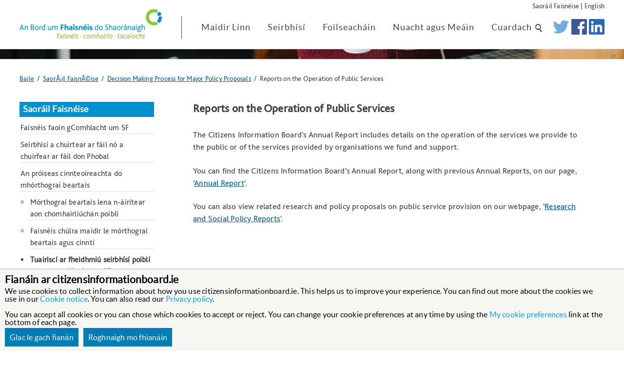

--- FILE ---
content_type: text/html; charset=utf-8
request_url: https://www.citizensinformationboard.ie/ga/freedom_of_information/decision_making_process_for_major_policy_proposals/reports_on_the_operation_of_public_services_by_the_foi_body.html
body_size: 5708
content:
<!DOCTYPE html>
<html lang="ga">
<head>

<title>
Reports on the Operation of Public Services
 - An Bord um Fhaisnéis do Shaoránaigh</title>

<meta name="author" content="Citizens Information Board">
<meta name="description" content="
Freedom of Information - where to access reports from the Citizens Information Board on the operation of public services
">

<meta charset="utf-8">
<meta name="language" content="en">
<meta name="dc.publisher" content="Citizens Information Board">
<meta name="dc.creator" content="Citizens Information Ireland">
<meta name="dc.coverage" content="Ireland">
<meta name="dc.subject" content="About the Citizens Information Board">

<meta name="viewport" content="width=device-width, initial-scale=1.0, minimum-scale=1.0">

<link rel="stylesheet" type="text/css" href="/css/reset.css">
<link rel="stylesheet" type="text/css" href="/css/main_responsive.css">
<link rel="stylesheet" type="text/css" href="/css/carousel.css">
<link rel="stylesheet" type="text/css" href="/css/gaeilge.css">
<link rel="stylesheet" type="text/css" href="/css/print.css"  media="print">
<link href="/css/cookies.css" rel="stylesheet">

<link rel="shortcut icon" href="/favicon.ico" type="image/x-icon">
<link rel="apple-touch-icon-precomposed" sizes="152x152" href="/apple-touch-icon-152x152.png">
<link rel="apple-touch-icon-precomposed" sizes="120x120" href="/apple-touch-icon-120x120.png">
<link rel="apple-touch-icon-precomposed" sizes="76x76" href="/apple-touch-icon-76x76.png">
<link rel="apple-touch-icon-precomposed" href="/apple-touch-icon-60x60.png">

<meta content="website" property="og:type">
<meta content="http://www.citizensinformationboard.ie/img/og_logo_ga.gif" property="og:image">

<script src="/js/jquery.min.js"></script>
<script type="text/javascript" src="/js/modernizr.custom.55943.js"></script>

<script type="text/javascript" src="/js/main.js"></script>
<script type="text/javascript" src="/js/search_form.js"></script>
<!--<script type="text/javascript" src="/js/warncookies.js"></script>-->
<script type="text/javascript" src="https://govie-external-resources.s3-eu-west-1.amazonaws.com/cookiesjs/cookiejs.js"></script>
<script nonce="gfQGlvxvG4tgb9YqwH2vmg==" type="text/javascript">
    __COOKIEJS_CURRENT_LANGUAGE = 'ga';

    __COOKIEJS_TRANSLATION_BANNER_TEXT = {
        'en': 'We use cookies to collect information about how you use citizensinformationboard.ie. This helps us to improve your experience. You can find out more about the cookies we use in our <a href="/ga/notices/cookies.html">Cookie notice</a>. You can also read our <a href="/ga/notices/privacy.html">Privacy policy</a>.<br /><br />You can accept all cookies or you can chose which cookies to accept or reject. You can change your cookie preferences at any time by using the <a href="/en/#">My cookie preferences</a> link at the bottom of each page.',
        'ga': 'We use cookies to collect information about how you use citizensinformationboard.ie. This helps us to improve your experience. You can find out more about the cookies we use in our <a href="/ga/notices/cookies.html">Cookie notice</a>. You can also read our <a href="/ga/notices/privacy.html">Privacy policy</a>.<br /><br />You can accept all cookies or you can chose which cookies to accept or reject. You can change your cookie preferences at any time by using the <a href="/en/#">My cookie preferences</a> link at the bottom of each page.',
    };

    /*function load_custom_search(preference_is_set) {
        if (preference_is_set === true) {
            __cookiejs_load_google_custom_search('006414847141085406041:ntchszasfve');
        };
    };*/

    function load_analytics(preference_is_set) {
        if (preference_is_set === true) {
            __cookiejs_load_google_analytics('UA-156543508-1');
        } else {
            __cookiejs_delete_cookie('_ga');
            __cookiejs_delete_cookie('_gid');
            __cookiejs_delete_cookie('_gat');
        };
    };

    function load_youtube_iframes(preference_is_set) {
        if (preference_is_set === true) {
            __cookiejs_load_iframes();
        } else {
            __cookiejs_hide_iframes(['youtube.com', 'vimeo.com']);
        };
    };

    var __COOKIEJS_TRANSLATION_BANNER_HEADING = {'en': 'Cookies on citizensinformationboard.ie', 'ga': 'Fianáin ar citizensinformationboard.ie'};
    var __COOKIEJS_TRANSLATION_BANNER_ALLOW_ALL = {'en': 'Accept all cookies', 'ga': 'Glac le gach fianán'};
    var __COOKIEJS_TRANSLATION_BANNER_SET_PREFERENCES = {'en': 'Manage my cookies', 'ga': 'Roghnaigh mo fhianáin'};
    var __COOKIEJS_TRANSLATION_MODAL_ALL = {'en': 'Allow cookies', 'ga': 'Glac le na fíanáin'};
    var __COOKIEJS_TRANSLATION_MODAL_DESCRIPTION = {'en': 'Information about cookies', 'ga': 'Eolas i dtaobh fianán'};
    var __COOKIEJS_TRANSLATION_FOOTER_HEADING = {'en': 'Manage cookie preferences', 'ga': 'Eagraigh fianán'};
    var __COOKIEJS_TRANSLATION_FOOTER_SET_PREFERENCES = {'en': 'Manage preferences', 'ga': 'Do rogha fianán'};

    var __COOKIEJS_CSS_DEFAULT_FONT = '';

    var __COOKIEJS_CSS_BACKGROUND_COLOR_A = '#F6F6F2';
    var __COOKIEJS_CSS_BACKGROUND_COLOR_B = '#5C5C8A';
    var __COOKIEJS_CSS_BACKGROUND_COLOR_C = '#F6F6F2';
    var __COOKIEJS_CSS_BUTTON_COLOR_A = '#007cb6';
    var __COOKIEJS_CSS_BUTTON_COLOR_B = '#007cb6';
    var __COOKIEJS_CSS_BUTTON_COLOR_C = '#007cb6';
    var __COOKIEJS_CSS_TEXT_COLOR_A = '#000000';
    var __COOKIEJS_CSS_TEXT_COLOR_B = '#FFFFFF';

    var analytics_translations = {
        'en': '<h2>Analytics Cookies Measure Website use</h2><p>We use Google Analytics and Matomo to measure how you use the website so we can improve it. We have configured Google Analytics to anonymise your IP address so that you are not personally identified. We gather information on: <ul><li>How you got to the site</li><li>The pages you visit on citizensinformationboard.ie, and how long you spend on each page</li><li>What you click while you are visiting the site</li></ul></p>',
        'ga': '<h2>Analytics Cookies Measure Website use</h2><p>We use Google Analytics and Matomo to measure how you use the website so we can improve it. We have configured Google Analytics to anonymise your IP address so that you are not personally identified. We gather information on: <ul><li>How you got to the site</li><li>The pages you visit on citizensinformationboard.ie, and how long you spend on each page</li><li>What you click while you are visiting the site</li></ul></p>',
    };

    var custom_search_translations = {
        'en': '<h2>Search cookies support search within citizensinformationboard.ie</h2><p>The search box on citizensinformationboard.ie is provided by Google’s Programmable Search Engine. If you refuse cookies from Google, the internal site search will not work.</p>',
        'ga': '<h2>Search cookies support search within citizensinformationboard.ie</h2><p>The search box on citizensinformationboard.ie is provided by Google’s Programmable Search Engine. If you refuse cookies from Google, the internal site search will not work.</p>',
    };

    var marketing_translations = {
        'en': '<h2>Personalisation Cookies are used for Marketing and Preferences</h2><p>Citizens Information uses embedded YouTube and Vimeo Videos. YouTube may set a cookie to show you other relevant videos.</p>',
        'ga': '<h2>Personalisation Cookies are used for Marketing and Preferences</h2><p>Citizens Information uses embedded YouTube and Vimeo Videos. YouTube may set a cookie to show you other relevant videos.</p>',
    };

    __cookiejs_add_preferences([
        new __CookieJsPreference(analytics_translations, 'analytics', load_analytics),
        //new __CookieJsPreference(custom_search_translations, 'custom_search', load_custom_search),
        //new __CookieJsPreference(marketing_translations, 'marketing', load_youtube_iframes),
    ]);
</script>
<style>.cookiejs-banner-wrapper{font-family: 'lato_regular', arial;}</style>
<!-- New cookie code above -->
<!-- Global site tag (gtag.js) - Google Analytics -->
<!--<script async src="https://www.googletagmanager.com/gtag/js?id=UA-156543508-1"></script>
<script>
  window.dataLayer = window.dataLayer || [];
  function gtag(){dataLayer.push(arguments);}
  gtag('js', new Date());

  gtag('config', 'UA-156543508-1');
</script>-->


<!--link to separate stylesheet for IE8 and below-->
<!--[if lt IE 9]>
<link rel="stylesheet" type="text/css" href="/css/ie.css">
<script type="text/javascript" src="/js/respond.min.js"></script>
<![endif]-->




</head>
<body>
<a class="invisible" href="#startcontent">Skip navigation and go to main content</a>

<!--
<div class="cookie-info">
<div class="cookie-text wrapper">

<p>Baineann an láithreán gréasáin seo úsáid as fianáin. Úsáideann sé Addsearch Search freisin. Faigh tuilleadh eolais inár <a href="/ga/notices/privacy.html">Ráiteas Príobháideachais agus Fianán</a>. <a href="javascript:hideCookieInfo();">Ceil an teachtaireacht seo</a>.</p>
</div>
</div>-->

<!--<div class="ticker">
    <ul>

        <li>An bhfuil ceisteanna agat i rith COVID19?</li>
        <li><em class="bold" ><a href="https://www.citizensinformation.ie/ga/callback.html">Cur glaoch in áirithe</a></em> le hOifigeach Faisnéise.</li>
    </ul>
</div>-->

<header role="banner">

<div class="top_nav wrapper">
<p><a href="/ga/freedom_of_information/">Saoráil Faisnéise</a> | 
<a href="/en/freedom_of_information/decision_making_process_for_major_policy_proposals/reports_on_the_operation_of_public_services_by_the_foi_body.html">English</a>
</p>
</div><!--end of top_nav-->
<div class="clear"></div>

<div class="wrapper">

<!--logo-->
<span class="logo_link"><a href="/ga/" title="Baile"><img src="/img/logo_ga.gif" alt="Citizens Information Board homepage: information, advice, advocacy" class="logo"></a></span>

<!--responsive icons-->
<div class="responsive_icons">
<a href="https://www.citizensinformationboard.ie/en/news/2021/news20210526_search.html" class="search_icon expandsearchDIS" id="search_icon" title="Open or close search box"></a>
<a href="#footer" class="menu_icon" id="menu_icon" title="Open or close navigation menu"></a>
</div><!--end of responsive_icons-->

<!--main navigation-->
<nav id="nav_menu" role="navigation">
<ul>
<li><a href="/ga/about/">Maidir Linn</a></li>
<li><a href="/ga/services/">Seirbhísí</a></li>
<li><a href="/ga/publications/">Foilseacháin</a></li>
<li><a href="/ga/news/">Nuacht agus Meáin</a></li>
<li><a href="https://www.citizensinformationboard.ie/en/news/2021/news20210526_search.html" class="expandsearchDIS" title="Open or close search box">Cuardach <img style="height:19px; vertical-align:middle;" src="/img/search.png" alt=""></a></li>
</ul>
</nav>

<!--twitter logo-->
<ul class="social">
<li class="twitter"><a href="http://www.twitter.com/citizensinfo" title="Citizens Information Board page on Twitter"><img src="/img/TwitterLogo_blue.png" alt="Citizens Information Board page on Twitter"></a></li>
<li class="fb" style="margin-top:20px; margin-left:4px;"><a href="https://www.facebook.com/citizensinformation" title="Citizens Information Board page on Facebook"><img src="/img/fb_icon.png" style="width: 32px;" alt="Citizens Information Board page on Facebook"></a></li>
<li class="linkedin" style="margin-top:20px; margin-left:4px;"><a href="https://ie.linkedin.com/company/citizens-information-board" title="Citizens Information Board page on Linkedin"><img src="/img/linkedin_icon.png" style="width: 32px;" alt="Citizens Information Board page on Linkedin"></a></li>
</ul>

</div><!--end of wrapper-->

</header><!--end of header-->



<div class="search" role="search">

<!-- Form's action must be the results page's URL -->
                        <form id="site-search" method="get" action="/en/search/" >

                        <div class="search_wrapper">
                        <label class="text-hide" for="search-box">Cuardach</label>
                        <!-- Search field's name must be addsearch -->
                        <input type="search" name="addsearch" id="search-box"  title="Cuardach citizensinformationboard.ie" id="q" placeholder="Cuardach citizensinformationboard.ie" aria-required="true" required="">

                        <input id="search-btn" alt="Cuardach citizensinformationboard.ie" type="submit" value="Cuardach">
                        </div>
                        </form>

</div>

</div><!--end of max_width-->




<div class="sliced_image" id="freedom_of_information">
</div><!--end of sliced_image-->



<div class="page_content max_width">



	<div class="breadcrumbs">
	<span class="invisible">Anseo atá tú: </span>
		
	        <a href="/ga/">Baile</a>&nbsp;&nbsp;/&nbsp;
		
	        <a href="/ga/freedom_of_information">SaorÃ¡il FaisnÃ©ise</a>&nbsp;&nbsp;/&nbsp;
		
	        <a href="/ga/freedom_of_information/decision_making_process_for_major_policy_proposals">Decision Making Process for Major Policy Proposals</a>&nbsp;&nbsp;/&nbsp;
		
		Reports on the Operation of Public Services
	</div><!--end of breadcrumbs-->
	
	
<div class="clear"></div>

	
<div class="content" role="main">
		<a id="startcontent"></a>
		

			<h1>Reports on the Operation of Public Services</h1>

			<html><body><ul class="anchorlinks"></ul>
<p>The Citizens Information Board's Annual Report includes details on the operation of the services we provide to the public or of the services provided by organisations we fund and support.</p>
<p>You can find the Citizens Information Board's Annual Report, along with previous Annual Reports, on our page, '<a href="/en/about/annual_report/">Annual Report</a>'.</p>
<p>You can also view related research and policy proposals on public service provision on our webpage, '<a href="/en/publications/social_policy/research.html">Research and Social Policy Reports</a>'.</p>
</body></html>

			
			
	<div class="totop">
<a href="#startcontent" class="backtotop">⤴ Ar ais go dtí an barr</a>
</div><!--end of totop-->

</div><!--end of content-->



<div class="page_navigation" role="navigation">

<div>
 <p>
  <a href="/ga/freedom_of_information" id="navigation_heading">
   Saoráil Faisnéise
  </a>
 </p>
 <ul class="level-1">
  <li>
   <a href="/ga/freedom_of_information/information_about_cib">
    Faisnéis faoin gComhlacht um SF
   </a>
  </li>
  <li>
   <a href="/ga/freedom_of_information/services_provided_or_to_be_provided_to_the_public">
    Seirbhísí a chuirtear ar fáil nó a chuirfear ar fáil don Phobal
   </a>
  </li>
  <li>
   <a href="/ga/freedom_of_information/decision_making_process_for_major_policy_proposals">
    An próiseas cinnteoireachta do mhórthograí beartais
   </a>
  </li>
  <ul class="level-2">
   <li>
    <a href="/ga/freedom_of_information/decision_making_process_for_major_policy_proposals/major_policy_proposals_including_any_public_consultation_exercises.html">
     Mórthograí beartais lena n-áirítear aon chomhairliúchán poiblí
    </a>
   </li>
   <li>
    <a href="/ga/freedom_of_information/decision_making_process_for_major_policy_proposals/background_information_relating_to_major_policy_proposals_and_decisions.html">
     Faisnéis chúlra maidir le mórthograí beartais agus cinntí
    </a>
   </li>
   <li class="active">
    <a href="/ga/freedom_of_information/decision_making_process_for_major_policy_proposals/reports_on_the_operation_of_public_services_by_the_foi_body.html">
     Tuairiscí ar fheidhmiú seirbhísí poiblí ag an gcomhlacht um SF
    </a>
   </li>
   <li>
    <a href="/ga/freedom_of_information/decision_making_process_for_major_policy_proposals/expenditure_reviews_policy_assessments.html">
     Athbhreithnithe caiteachais, Measúnuithe beartais
    </a>
   </li>
  </ul>
  <li>
   <a href="/ga/freedom_of_information/financial_information">
    Faisnéis Airgeadais
   </a>
  </li>
  <li>
   <a href="/ga/freedom_of_information/procurement">
    Soláthar
   </a>
  </li>
  <li>
   <a href="/ga/freedom_of_information/foi_disclosure_log_and_other_information_to_be_published_routinely">
    Loga Nochta um SF agus Faisnéis Eile le Foilsiú go Rialta
   </a>
  </li>
 </ul>
</div>


</div><!--end of page_navigation-->




</div><!--end of page_content-->



<div class="clear"></div>

<!--footer-->
<footer role="contentinfo">
<a id="footer"></a>

<div class="footer_content">
<div class="column">
<p><a href="/en/freedom_of_information/decision_making_process_for_major_policy_proposals/reports_on_the_operation_of_public_services_by_the_foi_body.html">English</a></p>
<p><a href="/ga/notices/contact.html">Déan Teagmháil Linn</a></p>
<p><a href="/ga/about/">Maidir Linn</a></p>
<p><a href="/ga/services">Seirbhísí</a></p>
<p><a href="/ga/news/">Nuacht</a></p>
<p><a href="/en/news/vacancies.html">Folúntais</a></p>
<p><a href="/ga/freedom_of_information/">Saoráil Faisnéise</a></p>
<p><a href="/ga/about/designated_public_officials/">Acht um Brústocaireacht a Rialáil</a></p>
<p><a href="/ga/notices/accessibility.html">Ráiteas um Inrochtaineacht agus Inúsáideacht</a></p>
<p><a href="/ga/notices/privacy.html">Ráiteas Príobháideachais</a></p>
<p><a href="/ga/about/customer_service/complaints.html">Gearáin</a></p>
<p><a href="/ga/notices/cookies.html">Ráiteas príobháideachais Fianán</a></p>
<p><a href="/ga/data_protection/">Cosaint Sonraí</a></p>
<p><a href="/ga/notices/access_officer.html">Oifigeach Rochtaine</a></p>
<p><a href="/ga/notices/psi.html">Athúsáid Eolais ón Earnáil Phoiblí</a></p>
<p><a href="/ga/notices/disclaimer.html">Séanadh</a></p>
</div><!--end of column-->
<div class="column second_column">
<p><strong>An Bord um Fhaisnéis do Shaoránaigh</strong><br />
Teach Ché Sheoirse<br />
43 Sráid Chnoc na Lobhar<br />
Baile Átha Cliath<br />
D02 VK65<br />
<!--<a href="mailto:eolas@ciboard.ie">eolas@ciboard.ie</a>--></p>

<br>
<img src=https://www.citizensinformationboard.ie/img/rialtas-logo.png class="img-responsive" alt="Official mark of Government of Ireland">


</div><!--end of column second_column-->
</div><!--end of footer_content-->
<div class="clear"><!--clear floats--></div>


</footer><!--end of footer-->



<!-- script to expand link to include parent div-->
<script type="text/javascript" src="/js/link_div.js"></script>

<!-- Matomo -->
<script nonce="gfQGlvxvG4tgb9YqwH2vmg==" type="text/javascript">
  var _paq = window._paq || [];
  /* tracker methods like "setCustomDimension" should be called before "trackPageView" */
  _paq.push(["setCookieDomain", "*.www.citizensinformationboard.ie"]);
  _paq.push(['trackPageView']);
  _paq.push(['enableLinkTracking']);
  (function() {
    var u="https://stats.ciboard.ie/";
    _paq.push(['setTrackerUrl', u+'matomo.php']);
    _paq.push(['setSiteId', '1']);
    _paq.push(['disableCookies']);
    var d=document, g=d.createElement('script'), s=d.getElementsByTagName('script')[0];
    g.type='text/javascript'; g.async=true; g.defer=true; g.src=u+'matomo.js'; s.parentNode.insertBefore(g,s);
  })();
</script>
<noscript><p><img src="https://stats.ciboard.ie/matomo.php?idsite=1&amp;rec=1" style="border:0;" alt="" /></p></noscript>
<!-- End Matomo Code -->


</body>
</html>


--- FILE ---
content_type: text/css
request_url: https://www.citizensinformationboard.ie/css/reset.css
body_size: 756
content:
    html, body, div, span, object, iframe,
    h1, h2, h3, h4, h5, h6, p, blockquote, pre,
    abbr, address, cite, code,
    del, dfn, em, img, ins, kbd, q, samp,
    small, strong, sub, sup, var,
    b, i,
    dl, dt, dd, ol, ul, li,
    fieldset, form, label, legend,
    table, caption, tbody, tfoot, thead, tr, th, td,
    article, aside, canvas, details, figcaption, figure, 
    footer, header, hgroup, menu, nav, section, summary,
    time, mark, audio, video {
        margin:0;
        padding:0;
        border:0;
        outline:0;
        font-size:100%;
        vertical-align:baseline;
        background:transparent;
    }

    body {
        line-height:1;
    }

    img{
        max-width: 100%;
    }

    article,aside,details,figcaption,figure,
    footer,header,hgroup,menu,nav,section { 
        display:block;
    }

    nav ul {
        list-style:none;
    }

    blockquote, q {
        quotes:none;
    }

    blockquote:before, blockquote:after,
    q:before, q:after {
        content:'';
        content:none;
    }

    a {
        margin:0;
        padding:0;
        font-size:100%;
        vertical-align:baseline;
        background:transparent;
        color: #ffffff;
    }

    /* change colours to suit your needs */
    ins {
        background-color:#ff9;
        color:#000;
        text-decoration:none;
    }

    /* change colours to suit your needs */
    mark {
        background-color:#ff9;
        color:#000; 
        font-style:italic;
        font-weight:bold;
    }

    del {
        text-decoration: line-through;
    }

    abbr[title], dfn[title] {
        border-bottom:1px dotted;
        cursor:help;
    }

    table {
        border-collapse:collapse;
        border-spacing:0;
    }

    /* change border colour to suit your needs */
    hr {
        display:block;
        height:1px;
        border:0;   
        border-top:1px solid #cccccc;
        margin:1em 0;
        padding:0;
    }

    input, select {
        vertical-align:middle;
    }

--- FILE ---
content_type: text/css
request_url: https://www.citizensinformationboard.ie/css/main_responsive.css
body_size: 6123
content:
/*

	Template Author : pixelhint.com
	Author Email    : contact@pixelhint.com

	
	*****************************************
	
	
	- Header
	- Billboard
	- Services/features
	- Testimonials
	- Info section
	- Take To Action section
    - footer
	- Responsive code
	
*/


/*  Fonts  */
@font-face {
    font-family: 'BlsW-Rg';
    src: url('/fonts/blsw-rg.eot');
    src: url('/fonts/blsw-rg.eot?#iefix') format('embedded-opentype'),
         url('/fonts/blsw-rg.woff2') format('woff2'),
         url('/fonts/blsw-rg.woff') format('woff'),
         url('/fonts/blsw-rg.ttf') format('truetype');
    font-weight: normal;
    font-style: normal;

}

@font-face {
    font-family: 'lato_regular';
    src: url('/fonts/lato-regular.eot');
    src: url('/fonts/lato-regular.eot?#iefix') format('embedded-opentype'),
         url('/fonts/lato-regular.woff') format('woff'),
         url('/fonts/lato-regular.ttf') format('truetype');
         /*url('/fonts/lato-regular.svg#LatoRegular') format('svg');*/
    font-weight: normal;
    font-style: normal;

}


@font-face {
    font-family: 'lato_bold';
    src: url('/fonts/lato-bold.eot');
    src: url('/fonts/lato-bold.eot?#iefix') format('embedded-opentype'),
         url('/fonts/lato-bold.woff') format('woff'),
         url('/fonts/lato-bold.ttf') format('truetype');
         /*url('/fonts/lato-bold.svg#LatoBold') format('svg');*/
    font-weight: normal;
    font-style: normal;

}

body
{
font-family: 'BlsW-Rg', 'lato_regular', arial;
color:#404040;
letter-spacing:0.2px; /*0.1px for lato*/
}

.bold{
    font-weight: bold;
    font-style: normal;
}


/* this will hide the text until the font-deck fonts can load */
.wf-loading body {
    visibility: hidden;
}


/*invisble class for skip link and some homepage content*/
.invisible
{
  position: absolute;
  clip: rect(1px 1px 1px 1px); /* IE6, IE7 */
  clip: rect(1px, 1px, 1px, 1px);
  padding: 0;
  border: 0;
  height: 1px; 
  width: 1px; 
  overflow: hidden;
}



.sliced_image
{
border-top: 1px #dedede solid;
background-image: url('/img/carousel/373728_slice.jpg');
background-size:cover;
height:20px;
}

/*highlight active navigation at top*/
.active_nav
{
font-weight:bold;
/*border-bottom: 3px solid #FFBF47;
padding-bottom:2px;*/
}

.intro_link
{
margin-top:20px;
}

#homestatic_image {
	height: 300px;
	width:100%; 
	/*background-color: #ccc;*/
	overflow: hidden;
	background-color: #ccc;
}
#homestatic_image p {
	float: left;
    line-height: 150%;
    margin: 20px;
    width: 33%;
    font-size: 150%;
    padding: 10px;
}
#homestatic_image a {
    background-color: #404040;
	font-size: 75%;
    text-decoration: none;
	padding: 5px;
}
#homestatic_image img {
	
	/*background-image: url('/img/carousel/167108.jpg');
	background-size:cover;*/
	border-top: 1px #dedede solid;
	max-width:800px; 
	margin-left: auto;
	margin-right: auto;
	float: right;
	width: 60%;
	height: auto;
}

#about
{
background-image: url('/img/carousel/516021_slice.jpg');
}

#publications
{
background-image: url('/img/carousel/167108_slice.jpg');
}

#services
{
background-image: url('/img/carousel/544661_slice.jpg');
}


.page_content
{
border-top: 1px #dedede solid;
padding: 30px 40px 100px 40px;
background-color:#fff;
height:none;
}




.breadcrumbs
{
margin-bottom:40px;
font-size:90%;
line-height:120%;
}

.breadcrumbs a
{
outline: 3px solid transparent;
text-decoration:underline;
color:#005b9e;
}


.breadcrumbs a:hover, .breadcrumbs a:focus
{
outline: 3px solid #FFBF47;
}

.content
{
font-size:105%;
width:67%;
float:right;
margin-right:40px;
line-height:1.5em;
margin-bottom:40px;
}

.content h1
{
font-size:136%;
margin-bottom:30px;
}
.content h2 {
color: #6e6e6e;
font-size: 120%;
}

.content h2, .content h3
{
margin: 0 0 0.5em;
/*margin: 2em 0 0.5em;*/
}

.content p
{
margin-bottom:1.4em;
}

.content a
{
color:#005b9e;
text-decoration:underline;
outline: 3px solid transparent;
}

.content a:hover, .content a:focus
{
outline: 3px solid #FFBF47;
}
/*.content a:hover img, .content a:focus img
{
outline: none;
}*/

.content ul, .content ol
{
margin-left:15px;
margin-bottom:1em;
}
ul.newslist {
	padding-right: 0px; 
	padding-left: 0px; 
	padding-bottom: 3em; 
	margin: 0px; 
	padding-top: 0px; 
	list-style-type: none;
	color: #666;
}
ul.newslist li {
	padding-bottom: 10px; 
}

ul.docslist {
	padding-right: 0px; 
	padding-left: 0px; 
	float: left; 
	padding-bottom: 40px; 
	margin: 0px; 
	width: 98%; 
	padding-top: 0px; 
	list-style-type: none;
}
ul.docslist li {
	clear: both; 
	
	display: block; 
	margin: 0px; 
	background: none transparent scroll repeat 0% 0%; 
	padding-left: 0px; 
	padding-bottom: 0px; 
	padding-right: 0px; 
	padding-top: 0.5em;
}
ul.docslist li img.cover {
	border-right: #065b96 1px solid; 
	border-top: #065b96 1px solid; 
	float: left; 
	margin: 0.5em 1em 0px 0px; 
	border-left: #065b96 1px solid; 
	width: 30%; 
	border-bottom: #065b96 1px solid; 
/*	height: 146px*/
}
a img.cover:hover, a img.cover:focus
{
outline: 3px solid #FFBF47;
}

table {
    background-color: #BABABA;
    border: 0 none;
	border-spacing: 2px;
	margin: 0 0 15px;
	border-collapse: separate;
}
tr:nth-child(2n) td {
    background-color: #FFFFFF;
}
th {
    background-color: #d8e0e5;
    border-style: none;
  /*  font-size: 100%;*/
    font-weight: bold;
    padding: 5px 15px;
    text-align: left;
}
td {
    background-color: #F0F4F7;
    border-style: none;
  /*  font-size: 90%;*/
    font-weight: normal;
    padding: 5px 15px;
    text-align: left;
}

/* Overide Google search results CSS */
#cse-search-form
{	
	/*height: 100%;
    float: left;*/
    margin:0 !important;
    padding:0 !important;
}
.gsc-control-cse, .gsc-control-cse .gsc-table-result {
	background-color: #fff !important;
}
.gsc-resultsHeader, td.gsc-clear-button {
	display: none !important;
}
table.gsc-above-wrapper-area-container, td.gsc-table-cell-snippet-close, table.gsc-search-box, td.gsc-result-info-container, td.gcsc-branding-text, td.gsc-input {
	background-color: #fff !important;
}
table.gsc-search-box {
	width: 80% !important;
	margin-left: auto !important;
	margin-right: auto !important;
}
.gsc-control-cse .gs-spelling, .gsc-control-cse .gs-result .gs-title, .gsc-control-cse .gs-result .gs-title *, .gsc-selected-option-container {
    font-size: 120% !important;
	font-family: 'BlsW-Rg',"lato_regular",arial;
	height: 2em;
}
.gsc-result-info {
    font-size: 80% !important;
}	
#cse-search-form #q
{
	border:1px solid #3d3d3d !important;
    margin: 0px -1px 0px 0 !important;
    padding:4px !important;
	/*float:left;*/
	height: 15px !important;
}
input.gsc-search-button {
   background-color: #404040 !important;
    border: medium none !important;
    color: #fff !important;
    cursor: pointer !important;
    float: left !important;
    height: 100% !important;
	margin-left: 6px !important;
}
td.gsc-search-button {
/*	padding: 5px !important;*/
	background-color: #fff  !important;
}

.cse .gsc-search-button-v2, .gsc-search-button-v2 {
	padding: 9px 27px !important;
	margin-top: 10px;
}

.search_results td
{
	font-family: 'BlsW-Rg',"lato_regular",arial;
    font-size: 145% !important;
}
.gs-fileFormat, span.gs-fileFormatType {
    font-size: 100% !important;
}

/* enable search results to adapt to width */
.gs-webResult {
    width: auto !important;
}
td.gsc-input {
	padding: 0px  !important;
	height: 3em  !important;
}
.cse input.gsc-search-button, input.gsc-search-button {
font-size: 100% !important;
font-weight: normal !important;
}

input.gsc-input {
background-color: #F0F4F7 !important;
/*    border: 1px solid #404040 !important;*/
    border-radius: 0 !important;
    color: #000 !important;
    float: left !important;
    height: 100% !important;
    line-height: normal !important;
 /*   padding-left: 10px !important;*/
/*	width: 90%;*/
}

td.gcsc-branding-img-noclear {
	background-color: #fff !important;
}

.backtotop
{
float:right;
}


/*add extra css if javascript is present for floating version*/
a.backtotop-js {
	display: none;
	width: 60px;
	height: 60px;
	text-indent: -9999px;
	position: fixed;
	z-index: 999;
	right: 20px;
	bottom: 20px;
	background: url("/img/chevron_up_wbox.png") no-repeat center;
}

.totop a.backtotop-js:hover, .totop a.backtotop-js:focus 
{
outline: 3px solid transparent;
}

.totop a.backtotop-js:hover 
{
background: url("/img/chevron_up_hover_wbox.png") no-repeat center;
}


.page_navigation
{
width:23%;
float:left;
margin-right:20px;
margin-bottom:20px;
}


.page_navigation .active
{
font-weight:bold;
list-style-type:none;
}

.page_navigation p
{
font-size:110%;
margin-bottom:10px;
}

/*headline text in carousel*/
.blue_text
{
font-family:'lato_regular', 'Open Sans', Arial;
color:#fff;
background-color:#0091CE;
padding:5px;
}

.yellow_text
{
font-family:'lato_regular', 'Open Sans', Arial;
color:#404040;
background-color:#0091CE;
padding:5px;
}

/*the li tags*/
.page_navigation li
{
margin-bottom:10px;
border-bottom:1px solid #dedede;
padding-left:2px;
}


/*sub-navigation styles*/
.page_navigation .level-2 li
{
border-bottom:1px solid #dedede;
list-style-type:circle;
}

.page_navigation .level-2 .active
{
list-style-type:disc;
}


.page_navigation a
{
display:block;
outline: 3px solid transparent;
text-decoration:none;
color:#404040;
}


.page_navigation a:hover, .page_navigation a:focus
{
outline: 3px solid #FFBF47;
}

#navigation_heading
{
font-family:'lato_regular', 'Open Sans', Arial;
color:#fff;
background-color:#0091CE;
padding:5px;
font-weight:bold;
border: 2px solid #0091CE;
}



.page_navigation ul 
{
list-style:none;
line-height:1.5em;
}

.level-2
{
margin-left:20px;
}


.cookie-info
{
background: #f7f7f7;
width:100%;
padding:20px 0px 20px 0px;
border-bottom: 1px solid #404040;
line-height:20px;
}

.cookie-text a
{
color:#404040;
outline: 3px solid transparent;
}

.cookie-text a:hover, .cookie-text a:focus 
{
text-decoration:none;
	outline: 3px solid #FFBF47;
}

.clear {
clear:both;
}

.max_width {
max-width:1200px;
margin-left:auto;
margin-right:auto;
}

.search_hide {
display:none;
}

.search {
height:50px;
margin-top:30px;
margin-bottom: 20px;
width:100%;
}

#site-search{
height: 40px;
width:80%;
margin-left:auto;
margin-right:auto;
}

#search-box {
background-color: #e7e7e7;
border: 1px solid #404040;
border-radius: 0;
color: #000;
height: 3em;
padding-left: 10px;
line-height:normal;
width:80%;
float:left;
}



#search-btn {
background-color:#404040;
color: #fff;
border: none;
cursor: pointer;
/*padding-top:9px;
padding-bottom:10px;*/
float:left;
color: #fff;
height: 3em;
}



.introduction
{
max-width:1200px;
margin-left:auto;
margin-right:auto;
margin-top:40px;
margin-bottom:40px;
}

.intro
{

font-size:120%;
max-width:80%;
line-height:25px;
margin-left:auto;
margin-right:auto;
}

.intro a
{
color:#404040;
	outline: 3px solid transparent;
}

.intro a:hover, .intro a:focus
{
	outline: 3px solid #FFBF47;
	
}


/*implementing class for browsers that don't support backgoundsize*/
.customer_comments
{
margin-top:40px;
margin-bottom:30px;
font-size:120%;
max-width:80%;
line-height:25px;
margin-left:auto;
margin-right:auto;
}

.customer_comments a
{
color:#404040;
	outline: 3px solid transparent;
}

.customer_comments a:hover, .ie_customer_comments a:focus
{
	outline: 3px solid #FFBF47;
}



.text-hide {

    color: transparent;
display:none;
    left: -9999em;
}


/*  General CSS*/
.wrapper{
	max-width: 1200px;
	height: auto;
	margin: 0 auto;
    position: relative;
}

::selection {color:#ffffff;background:#353434;}
::-moz-selection {color:#ffffff;background:#353434;}

.feature a,
.cta a.cta_btn,
.testimonials #t_navigation a,
header ul.social li a,
header nav ul li a, header .logo a {
	transition:all .2s linear;
	-webkit-transition:all .2s linear;
	-moz-transition:all .2s linear;
	-o-transition:all .2s linear;
}


/*top_nav*/

.top_nav
{
margin-top:5px;
font-size:90%;
}

.top_nav p
{
float:right;
}

.top_nav a
{
text-decoration:none;
color: #404040;
outline: 3px solid transparent;
}

.top_nav a:hover, .top_nav a:focus
{
outline: 3px solid #FFBF47;
}

.responsive_icons
{
float:right;
}



/*  header  */
header{
    width: 100%;
    height: 95px;
    background: #fff /*#007AB2;*/ /*CIB blue*/ /*#96c11f; /*CIB green*/ /*#353434; dark grey*/
}

header .logo {
    float: left;
	/*to push into div above*/
    margin-top: -10px;

}


.logo_link a
{
outline:none;
}

.logo_link a:focus, .logo_link a:hover
{
outline:none;
}


.logo_link a img {
	outline: 3px solid transparent; /*for links on hover*/
		height:75px;
}

.logo_link a:hover img, .logo_link a:focus img {
	outline: 3px solid #FFBF47;*/ /*for links on hover*/
}




header .menu_icon{
    display: block;
    width: 35px;
    height: 35px;
    background: url('/img/menu_icon_cib2.png') no-repeat;
    float: left;
    margin-top: 25px; /*formerly 35px*/
    display: none;
	outline: 3px solid transparent;
}

header .search_icon{
    display: block;
    width: 35px;
    height: 35px;
    background: url('/img/search.png') no-repeat;
    float: left;
    margin-top: 27px; /*formerly 37px*/
    display: none;
	padding-right:15px;
	outline: 3px solid transparent;
}


/*menu and search icons highlight*/
header a:hover, header a:focus
{
	outline: 3px solid #FFBF47;
}


header nav{
    overflow: hidden;
    display: inline-block;
    margin: 15px 0 0 40px; /*formerly 30px 0 0 40px;*/
    padding: 13px 3px 13px 40px;
    border-left: 1px #404040 solid; 
    z-index: 9999;
}

header nav ul{
    list-style: none;
}

header nav ul li{
    float: left;
    margin-left: 35px;
    font-size: 18px;
    font-family: 'lato_regular', arial;
    letter-spacing: 1px;

}

header nav ul li:first-child{
    margin-left: 0;
}

header nav ul li a {
    text-decoration: none;
    color: #404040;
outline: 3px solid transparent;
}

header nav ul li a:hover, header nav ul li a:focus {
	/*color: #65bf95; turns a light green*/
	outline: 3px solid #FFBF47; /*for links on hover*/
	
}


header ul.social {
    float: right;
    list-style: none;

}

header ul.social li {
    float: left;
    /*margin-left: 15px;*/
}

header ul.social li a {
   color:#404040;
   display:block;

}

header ul.social li.lang a {
margin-top:43px;
   text-decoration: none;
}

header ul.social li.twitter a{
    display: block;
/*    width: 35px;
    height: 35px;*/
margin-top:20px; /*formerly 32px*/
   background-color:#fff;
	background: url('/img/TwitterLogo_blue.png') no-repeat;
	outline: 3px solid transparent; /*for links on hover*/
}


header ul.social li a:hover, header ul.social li a:focus {
	outline: 3px solid #FFBF47; /*for links on hover*/
}



/*  Services/features  */
.features{
    width: 100%;
    padding-top: 100px;
    background: #f7f7f7;
    overflow: hidden;
}

.features .feature{
    display: block;
    width: 28.83333333333333%;
    height: auto;
    float: left;
    margin-right: 6.666666666666667%;
    margin-bottom: 100px;
}

.features .feature:nth-child(3n+0)
{
    margin-right: 0;
}

.feature .ficon{
    display: block;
    width: 18.78612716763006%;
    float: left;
    margin-right: 11.5606936416185%;
}

.feature .details_exp{
    display: block;
    width: 69.36416184971098%;
    float: left;
}

.feature h3{
    margin-bottom: 20px;
    color: #404040;
    font-family: "lato_bold", arial;
    font-size: 24px;
    font-weight: bold;
    letter-spacing: 1px;

}

.feature p{
    margin-bottom: 20px;
    color: #404040;
    font-family: "lato_regular", arial;
    font-size: 18px;
    line-height: 22px;

}

.feature a{
    color: #404040;
    font-family: "lato_regular", arial;
    font-size: 18px;
    /*text-decoration: none;*/
    letter-spacing: .5px;
	outline: 3px solid transparent; /*for links on hover*/
	line-height:130%;
}

.feature a:hover, .feature a:focus {
    color: #353434;
	outline: 3px solid #FFBF47; /*for links on hover*/
}

.highlight {
	outline: 3px solid #FFBF47; /*for links on hover*/
}

.feature a span{
    font-family: arial;
    margin-left: 10px;
}

a#phone_link, a#phone_link:hover, a#phone_link:focus, a#phone_link:active, a#phone_link:visited {
    color: #404040;
    text-decoration: none;
}


/*News*/

.news
{
line-height:30px;
color:#404040;
font-size:120%;
}


.news_items
{
margin-left:5%;
margin-right:5%;
margin-top:80px;
margin-bottom:100px;
}


.news_items dd {
margin-bottom:20px;
}

/*.news span 
{
font-size:140%;
border-bottom:3px solid #0091CE;
padding-bottom:5px;
}*/


.news span 
{
font-size:140%;
border-bottom:3px solid #0091CE;
padding-bottom:5px;
}

.news h2
{
margin-bottom:20px;
line-height:40px;
}

.news a {
	display:block;
    text-decoration: none;
	outline: 3px solid transparent; /*for links on hover*/
	color:#404040;
}

.news a:hover, .news a:focus {
    color: #353434;
	outline: 3px solid #FFBF47; /*for links on hover*/
}


.twitter_news {
float:right;
}

.twitter_news a{
outline: 3px solid transparent;
}

.twitter_news a:hover, .twitter_news a:focus {
outline: 3px solid #FFBF47;
}


.sep_line{
    display: block;
    width: 13.5px;
    height: 100px;
}

.sep_line:after{
    content: "";
    display: block;
    width: 1px;
    height: 100%;
    background: #dedede;
    margin: 0 auto;
}

.sep_top{
    border-bottom: 1px #dedede solid;
    margin: 0 auto 40px auto;
}

.sep_bottom{
    border-top: 1px #dedede solid;
    margin: 40px auto 0 auto;
}




/*  Info Section  */
.info{
    width: 100%;
    overflow: hidden;
    background: #6b6b6b; /*template: #404040;*/
}

.info_pic{
    display: block;
    width: 50%;
    height: 405px;
    float: left;
    background: url('/img/carousel/525409727.jpg') no-repeat;

    background-size: cover;
    -webkit-background-size: cover;
    -moz-background-size: cover;
    -o-background-size: cover;
}

.info_details{
    display: block;
    width: 50%;
    height: 245px;
    float: left;
    padding: 80px 0;
}

.info_details h2{
    color: #fff;
    font-family: "lato_bold", arial;
    font-size: 30px;
    font-weight: bold;
    font-weight: bold;

    max-width: 560px;
    margin: 0 0 3.333333333333333% 40px;
    letter-spacing: 1px;
    line-height: 40px;
}

.info_details h3{
    color: #fff;
    font-family: "lato_bold", arial;
    font-size: 30px;
    font-weight: bold;
    font-weight: bold;

    max-width: 560px;
    margin: 0 0 3.333333333333333% 40px;
    letter-spacing: 1px;
    line-height: 40px;
}

.info_details p{
    color: #ededed;
    font-family: "lato_regular", arial;
    font-size: 16px;
    max-width: 560px;
    margin: 0 0 3.333333333333333% 40px;
    letter-spacing: 1px;
    line-height: 30px;
}

.info_details a{
    color: #fff;
    font-family: "lato_regular", arial;
    font-size: 16px;
    margin: 0 0 0 40px;
   /* text-decoration: none;*/
	outline: 3px solid transparent; /*for links on hover*/	
}

.info_details a:hover, .info_details a:focus {
	outline: 3px solid #FFBF47; /*for links on hover*/
}

.info_details a span{
    margin-left: 10px;
}

.info_text {
max-width:80%;
margin-left:auto;
margin-right:auto;
}


/*  Call To Action Section  */
.cta{
    display: block;
    text-align: center;
    padding-top: 100px;
}

.cta h2{
    color: #6b6b6b;
    font-family: "lato_bold", arial;
    font-size: 34px;
    font-weight: bold;

    letter-spacing: 1px;
}

.cta h3{
    color: #6b6b6b;
    font-family: "lato_bold", arial;
    font-size: 34px;
    font-weight: bold;

    letter-spacing: 1px;
}

.cta p{
    color: #7f7c7c;
    font-family: "lato_regular", arial;
    font-size: 17px;
    margin-top: 20px;
    letter-spacing: .5px;
}

.cta a.cta_btn{
    display: inline-block;
    padding: 20px 60px;
    background-color: #6b6b6b /*#65bf95*/;
    color: #fff;
    font-family: "lato_regular", arial;
    font-size: 20px;
    text-decoration: none;
    margin-top: 60px;

    letter-spacing: 1px;


    -moz-border-radius: 1px;
    -webkit-border-radius: 1px;
    border-radius: 1px;
	outline: 3px solid transparent; /*for links on hover*/
}

.cta a.cta_btn:hover, .cta a.cta_btn:focus {
    background: #0091ce /*#56b086*/;
	outline: 3px solid #FFBF47; /*for links on hover*/
}

.cta .cta_sep{
    display: block;
    width: 1px;
    height: 100px;
    background: #dedede;
    margin: 0 auto;
}




/*  Footer  */
footer {
color:#404040;
    padding: 100px 0;
    border-top: 1px #dedede solid;
    background-color: #f7f7f7;

}

.footer_content .column
{
width:50%;
float:left;
/*padding-bottom:100px;*/
background:#f7f7f7;
}

.footer_content
{
margin-left:10%;
font-size:120%;
line-height:1.8em;
background:#f7f7f7;
}

.footer_content a
{
color:#404040;
text-decoration:none;
	outline: 3px solid transparent;
}

.footer_content a:hover, .footer_content a:focus
{
	outline: 3px solid #FFBF47;
}




/*	Images	*/
.docicon {
   /*   display: inline;*/
    height: 28px;
    margin: 2px 0 5px 2px;
    vertical-align: middle;
    width: 28px;
}
IMG A:hover {
	TEXT-DECORATION: none
}


/*Ticker - Covid19 */

.ticker{
    background: #fe0;
    margin: 0;
    border: 0;
    outline: 0;
    padding: 15px 10px 15px 10px;
    text-align:center;
    line-height: 1.250em;
    vertical-align: baseline;
}

.ticker ul{
    list-style: none;
    display:inline-block;
    /*IE*/
    zoom:1;
    *display: inline;
}

.ticker ul li{    
    float: left;
    padding-left: 4px;
}

.ticker a{
    color:#404040;
}

.ticker a:hover, .cookie-text a:focus {
    text-decoration: none;
    outline: 3px solid #FFBF47;
}


/*  MEDIA QUERIES  */

@media (max-width:1200px){
    .wrapper{
        padding: 0 40px;
    }

}


@media (max-width:1000px){
    .billboard .caption{
        text-align: center;
        margin-left: 0;
    }
    .cta{
        width: 80%;
        margin: 0 auto;
    }
}


@media (max-width:1000px) {


/*if browser does not support backgroundsize*/
.no-backgroundsize .info_pic{
    display: none;
    }

.no-backgroundsize .info_details{
    display: block;
    width: 100%;
    height: auto;
    float: left;
    padding: 80px 0;
}




.twitter
{
display:none;
}

/*ul.social{
display:none;
}*/

}


@media (max-width:980px) {
    .info_pic,
    .info_details{
        width: 100%;
    }

    .info_details{
        height: auto;
        padding: 40px 0;
    }

    .info_details h3,
    .info_details p,
    .info_details a{
        max-width: 80%;
        display: block;
        text-align: center;
        margin: 40px auto;
    }

/*move navigation from left to bottom of page*/	
.content
{
float:none;
width:100%;
padding-bottom:40px;
border-bottom: 1px #dedede solid;
}

.page_navigation
{
/*float:none;*/
width:100%;
}	

}

@media (max-width:940px){
    
    header .logo{
        float: none;

    }

    header .menu_icon, header .search_icon {
        display: block;
    }

    ul.social{
        display: none;
    }

    header nav{
        display: block;
        background: #fff; /*#007AB2; /*CIB blue*/ /*#353434; dark grey*/
        margin: 9px 0 0 0;
        padding: 0;
        border-left: 0;
        border: 1px #2c2c2c solid;
        overflow: hidden;
        text-align: center;
        position: relative;
        z-index: 9999;
        display: none;
    }
    header nav{
        border-bottom-left-radius: 2px; 
        -webkit-border-bottom-left-radius: 2px; 
        -moz-border-bottom-left-radius: 2px; 
        -o-border-bottom-left-radius: 2px; 
        border-bottom-right-radius: 2px; 
        -webkit-border-bottom-right-radius: 2px; 
        -moz-border-bottom-right-radius: 2px; 
        -o-border-bottom-right-radius: 2px; 
    }
    header nav.show_menu{
        display: block;
    }
    header nav ul li{
        margin: 0;
        width: 100%;
        border-bottom: 1px #2c2c2c solid;
    }
    header nav ul li:last-child{
        border-bottom: 0;
    }
    header nav ul li a{
        display: block;
        width: 100%;
        padding: 20px 0;
		margin: 3px;
    }
    header nav ul li a:active, header nav ul li a:focus, header nav ul li a:hover {
        display: block;
        width: 100%;
        padding: 20px 0;
        /*background: #404040; /*2c2c2c;*/
	}
#homestatic_image {
   height: 260px;
}	
#homestatic_image p {
    line-height: 140%;
    font-size: 140%;
	width: 40%;
}
#homestatic_image img {
	width: 50%;
}	
#homestatic_image a {
	font-size: 65%;
	padding: 5px;
}
    
    .features .feature{
        width: 46.66666666666667%;
        margin-right: 6.666666666666667%!important;
    }
    .features .feature:nth-child(2n+2)
    {
        margin-right: 0!important;
    }
	
#search-box
{
width:70%;
}
	
}


@media (max-width:700px){
    

.ticker ul{
	text-align:center;
}

.ticker ul li{
    float:none;
    padding-left: 0px;
    display:inline-block;
}
    
.footer_content .column
{
float:none;
width:100%;
}

.second_column
{
margin-top:40px;
}
#search-box {
width:70%;
}

#homestatic_image {
   height: 210px;
}	
#homestatic_image p {
    line-height: 136%;
    font-size: 120%;
}
#homestatic_image img {
	width: 50%;
}	
#homestatic_image a {
	font-size: 30%;
	padding: 5px;
}

}


@media (max-width:600px){

#homestatic_image img {
	display:none;
}	
#homestatic_image p {
    width: 80%;
}
}


@media (max-width:540px) {

.logo_link a img {
height:55px;
}

/*header .search_icon {
display:none;
}*/



header .logo
{
margin-top:5px;
}

}



@media (max-width:500px){
.features .feature{
	width: 100%;
	margin-right: 0!important;
}
#search-box {
	width:60%;
}

}


@media (max-width:405px){


#search-box
{
width:45%;
}


}


@media (max-width:360px){

.logo_link a img {
height:45px;
}

}


/*at very low screen widths, remove search icon (still available from menu icon)*/
@media (max-width:319px) {

#search_icon
{
display:none;
}


}





--- FILE ---
content_type: text/css
request_url: https://www.citizensinformationboard.ie/css/carousel.css
body_size: 1418
content:
.carousel {
font-family: "Bliss Regular", 'lato_regular', arial;
}


.active .slide {
  display: block !important;
  visibility: hidden;
  transition: all .7s ease-out;
}

.active .slide.current {
  visibility: visible;
/*  left: 0;*/
  opacity:1;
}

.active .slide.next {
/*  left: 100%;*/
opacity:1;
}

.active .slide.prev {
/*  left: -100%;*/
opacity:0;
}

.active .slide.next.in-transition,
.active .slide.prev.in-transition {
  visibility:visible;
}

  .carousel, .slide {
    width: 100%; /*480px;*/
    padding:0;
    margin: 0;
    overflow: hidden;
  }
  .carousel {
    position: relative;
  }
  .carousel ul {
    margin:0;
    padding: 0;
  }
  
  
  
 
  .slide {
    /*position: absolute;*/
    height: 400px; /*360px;*/
    background-size: cover; 
    position: relative;
    margin-bottom:1em;
    /*border:1px solid #333;*/
  }

  

    /*tester for no-background-size*/
  .nbgs .slide {
    /*position: absolute;*/
    height: 800px; /*360px;*/
	background-repeat: no-repeat;
	background-color: #f7f7f7;
    position: relative;
    margin-bottom:1em;
    /*border:1px solid #333;*/

 }  

  
  .slide h4 {
    display:inline-block;
    float:right;
    font-size: 1.25em;
    margin:0;
    padding: .25em;
    text-align: right;
    background-color: rgba(255,255,255,.8);
    float:right;
    border-radius: 0 0 0 .5em;
  }
  .slide p {
    position: absolute;
    bottom: -380px;
	/*top: 40px;*/
   /* left: 40px;*/
   left: 0px;
    right: 0;
    margin:0;
    clear:both;
    padding: 1em 5em 1em 3em;
	max-width:45%;
/*    background-color: rgba(255,255,255,.8);*/
	color:white;
	opacity: 0.9;
	text-align: left;
	}

.slide .blue_text {
background-color:#0091CE;
font-size:180%;
padding: /*5px*/ 10px;
line-height:150%;
/*display: table;*/
}

.slide .yellow_text {
/*background-color:#FFFF33;*/
background-color:#fe0;
font-size:180%;
/*padding:10px;*/
line-height:150%;
display:table !important;
}
	
  .slide a {
    text-decoration:none;
  }

  .slide a {
  	outline: 3px solid transparent; /*for links on hover*/
	text-decoration:none;
	background-color:#404040;
	color:#fff;
	padding:5px;
	line-height:200%;
  }

  .slide a.bgdnone {
	background:none;
    color:#404040;
    line-height:130%;
  }
  
  .slide a:hover, .slide a:focus {
  	outline: 3px solid #FFBF47; /*for links on hover*/
  }
  
  
    .slide .grey_text {
  	outline: 3px solid transparent; /*for links on hover*/
	text-decoration:none;
	background-color:#404040;
	color:#fff;
	padding:5px;
	line-height:200%;
  }
  
  
.carousel.active {
  height: 400px; /*360px;*/
  /* overflow:hidden; */
  /*border: 1px solid #333;*/
  position:relative;
}

.active .slide {
  border: none;
  display: none;
  position:absolute;
  top:0;
  left:0;
  z-index:200;
}

.slide.current {
  display:block;
  z-index: 500;
}

.btn-prev,
.btn-next {
  position:absolute;
  z-index: 700;
  top: 50%;
  margin-top: -2.5em;
  border:0;
  background: rgba(255,255,255,.6);
  line-height: 1;
  padding:2em .5em;
  transition: padding .4s ease-out;
}

.btn-next:hover,
.btn-next:focus,
.btn-prev:hover,
.btn-prev:focus {
  padding-left: 2em;
  padding-right:2em;
}

.btn-prev {
  left:0;
  border-radius: 0 .25em .25em 0;
}

.btn-next {
  right:0;
  border-radius: .25em 0 0 .25em;
}

.carousel.with-slidenav {
  padding-bottom: 4em;
  background-color: #fff;
}
.carousel.with-slidenav .slide {
  border-bottom: 1px solid #333;
}

.slidenav {
  position: absolute;
  bottom:1em;
  left: 0;
  right: 0;
  text-align: center;
}

.slidenav li {
  display:inline-block;
  margin: 0 .3em;
}

.slidenav button {
  border: 1px solid #666 /*#036*/;
  background-color: #fff /*#036*/;
  line-height: 1em;
  height: 2em; /*2.6em;*/
  width: 2em; /*2.6em;*/
  font-weight: bold;
  color: #666;
  outline: 3px solid transparent; /*for links on hover*/
  border-radius: 50%;  /* for circular buttons */
  -moz-border-radius: 50%;  /* for circular buttons */
  -webkit-border-radius: 50%;  /* for circular buttons */
}

.slidenav button.current {
  /*border-radius: .5em;*/
  background-color: #0091ce; /*#fff*/;
  color: #fff /*#404040*/;
}

.slidenav button:hover,
.slidenav button:focus {
	outline: 3px solid #FFBF47; /*for links on hover*/
}

.slidenav button.current:hover,
.slidenav button.current:focus {
 /* border: 2px #036;*/
}

.visuallyhidden {
display:none;
}



@media (max-width:800px){


.slide .blue_text {
font-size:170%;
}

.slide .yellow_text {
font-size:170%;
}
    
}


@media (max-width:720px){

.slide p {
left:5px;
max-width:65%;
}

.slide .blue_text {
font-size:150%;
}

.slide .yellow_text {
font-size:150%;
}
    
}


@media (max-width:500px){

.slide p {
max-width:80%;
}

.slide .blue_text {
font-size:130%;
}

.slide .yellow_text {
font-size:130%;
}

}


--- FILE ---
content_type: text/css
request_url: https://www.citizensinformationboard.ie/css/gaeilge.css
body_size: 726
content:

/*css amendments for Irish language version*/



header .logo
{
margin-top:0px;
}



.logo_link a img
{
outline: 3px solid transparent; /*for links on hover*/
height: 60px;
}




@media (max-width:1200px) {


.twitter
{
display:none;
}

/*ul.social{
display:none;
}*/

}


@media (max-width:1100px){




    header .logo{
        float: none;

    }

    header .menu_icon, header .search_icon {
        display: block;
    }

    ul.social{
        display: none;
    }

    header nav{
        display: block;
        background: #fff; /*#007AB2; /*CIB blue*/ /*#353434; dark grey*/
        margin: 9px 0 0 0;
        padding: 0;
        border-left: 0;
        border: 1px #2c2c2c solid;
        overflow: hidden;
        text-align: center;
        position: relative;
        z-index: 9999;
        display: none;
    }
    header nav{
        border-bottom-left-radius: 2px; 
        -webkit-border-bottom-left-radius: 2px; 
        -moz-border-bottom-left-radius: 2px; 
        -o-border-bottom-left-radius: 2px; 
        border-bottom-right-radius: 2px; 
        -webkit-border-bottom-right-radius: 2px; 
        -moz-border-bottom-right-radius: 2px; 
        -o-border-bottom-right-radius: 2px; 
    }
    header nav.show_menu{
        display: block;
    }
    header nav ul li{
        margin: 0;
        width: 100%;
        border-bottom: 1px #2c2c2c solid;
    }
    header nav ul li:last-child{
        border-bottom: 0;
    }
    header nav ul li a{
        display: block;
        width: 100%;
        padding: 20px 0;
		margin: 3px;
    }
    header nav ul li a:active, header nav ul li a:focus, header nav ul li a:hover {
        display: block;
        width: 100%;
        padding: 20px 0;
        /*background: #404040; /*2c2c2c;*/


	}
	

    .features .feature{
        width: 46.66666666666667%;
        margin-right: 6.666666666666667%!important;
    }
    .features .feature:nth-child(2n+2)
    {
        margin-right: 0!important;
    }
	

#search-box
{
width:70%;
}
	

}




@media (max-width:480px) {

.logo_link a img {
height:45px;
}

}





@media (max-width:410px){

.logo_link a img {
height:35px;
}

}


--- FILE ---
content_type: text/css
request_url: https://www.citizensinformationboard.ie/css/cookies.css
body_size: 1558
content:
.cookiejs-banner-wrapper {
     bottom: 0;
     position: fixed;
     z-index: 10000000;
     padding: 20px;
     background-color: #f7f8fc;
     border-top: 2px solid #d4d4d4;
}
 .cookiejs-banner-text{
    max-width:96%!important
}
 .cookiejs-modal-table th{
    padding:10px!important
}
 .cookiejs-modal-table td{
    padding:10px!important
}
 .cookiejs-banner-wrapper a{
    text-decoration: none;
     color:#02a2fe;
}
 .cookiejs-banner-wrapper a{
    text-decoration: none;
     color:#02a2fe;
}
 .cookiejs-banner-link {
    text-decoration: none;
}
 .cookiejs-banner-link:hover {
    text-decoration: underline!important;
}
 .cookiejs-modal-footer-link{
    text-decoration: none
}
 .cookiejs-footer-link{
    text-decoration: none!important;
}
 .cookiejs-footer-link:hover{
    text-decoration: underline!important;
}


/************************************************/
/* Data Hub SVG Chart */
/************************************************/
.chart {
  width: 100%; 
  min-height: 450px;
}

.piechart {
  width: 100%; 
  max-height: 800px;
}

.barchart {

 width: 100%; 
min-height: 550px;
  max-width: 800px;
  max-height: 600px;
 
}

.callersbarchart {

 width: 100%; 
min-height: 550px;
  max-width: 900px;
  max-height: 600px;
 
}

.needsbarchart {

 width: 100%; 
min-height: 550px;
  max-width: 550px;
  max-height: 500px;
 
}

.topbarchart {

 width: 100%; 
min-height: 550px;
  max-width: 650px;
  max-height: 600px;
 
}

.agebarchart {
	width: 100%;
	max-height: 900px;
	max-width: 900px;

}

.treechart {
  width: 100%; 
  min-height: 550px;
  max-width: 900px;
}


.row {
  margin:0 !important;
}

.header{
	   font-size:2.7em !important;
   font-weight:700;
   font-style: normal !important;
   margin-bottom: 20px !important;
   line-height: 110%;
   float:left;
   padding: 30px 0px 30px 0px;
	color: #8CC640;
}

.ss p{  
   width:75%;
}

ul.anchorlinks{
    margin-bottom: 30px;
}

.datahub-hr{
    margin-bottom: 50px;
}

.category{   
   font-family: 'Lato', sans-serif;
    margin-bottom: 65px;
}

.category h1{  
   font-size:2.8125em !important;
   font-weight:900;
}

.category h2{
   font-size:2em !important;
   font-weight:700;
   font-style: normal !important;
   margin-bottom: 35px !important;
   line-height: 110%;
   float:left;
   padding: 30px 0 30px 10px;
}

.category h3{  
    margin: 40px 0 40px 0 !important;
    clear: both;
}

h3.datahub{
   font-size: 1.25em !important;
   font-weight:700;
}

.button{
    color: #fff !important;
    margin: 0 5px 20px 0;
    padding: 1.2em 2.2em;
    min-width: 40ch;
    min-height: 70px;
    text-align: center;
    line-height: 1.1;
    box-sizing: border-box;
    border: none;
    font-family: inherit;
    cursor: pointer;
    display: inline-flex;
    align-items: center;
    justify-content: center;
    background-color: #007cb6;
    text-decoration: none!important;
}

.button:hover{  
    background-color: #5C5C8A;
    transition: 220ms all ease-in-out;
    color: #ffffff !important;
    text-decoration: none !important;
    border: none;
    outline: transparent solid !important;
}

.button:focus {
    color: #000000 !important;
    outline: transparent solid !important;
    background-color: #ff8c00;
    box-shadow: 0 4px #000000;
    text-decoration: none !important;
}

.button:active{
    border-color: #ff8c00;
    outline: 3px solid transparent;
    box-shadow: inset 0 0 0 3px #ff8c00;
}

.float{
  float:left;
  clear:both;
}

.fact{
   margin-bottom:55px; 
   clear: both;
}

.fact img {
    padding-bottom:20px;
}

span.factText {
    color:#007cb6;
    font-size:30px;
    font-weight:900;
	vertical-align: middle;
}

span.chartText {
    color:#007cb6;
    font-size:20px;
    font-weight:700;
}

span.factText_sub {
    color:#D13865;
    
    font-weight:800;
}


.bar {
  height: 21px;
  transition: fill .3s ease;
  cursor: pointer;
  font-family: Helvetica, sans-serif;
  
  text {
    fill: #555;
  }
}

.bar .color1{
    fill: #008bcb;  
}

.bar .color2{
    fill: #c23475;  
}

/*.chart:hover,
.chart:focus {
  .bar {
    fill: #aaa;
  }
}*/

/*.bar:hover,
.bar:focus {
  fill: red !important;
  
  text {
    fill: red;
  }
}*/

figcaption {
  font-style: italic;
  margin:0 0 40px 0;
}

/* SVG Green */


svg.graph {
/*    height: 500px;*/
    width: 100%;
    background: #b2e9e4;
}

svg.graph .grid {
  stroke: white;
  stroke-dasharray: 1 2;
  stroke-width: 1;
}

svg.graph .points {
  stroke: white;
  stroke-width: 3;
}
svg.graph .first_set {
  fill: #00554d;
}

svg.graph .surfaces {
  fill-opacity: 0.5;
}

svg.graph .grid.double {
  stroke-opacity: 0.4;
}

svg.graph .labels {
  font-family: Arial;
  font-size: 14px;
  kerning: 1;
}

svg.graph .labels.x-labels {
  text-anchor: middle;
}

svg.graph .labels.y-labels {
  text-anchor: end;
}


/* Media Query */

@media screen and (max-width: 600px) {
    
  .ss p{  
   width:100%;
}
    
  .category h2{
  padding: 10px 0 0 10px;
}
    
}

/************************************************/
/* Homepage Video */
/************************************************/


.center{
    text-align: center;
}

.padBot{
    padding-bottom: 20px;
}

.wrapper video{
    max-width: 90%;
}

@media only screen and (min-width: 992px){
    
    .wrapper video{
    max-width: 60%;
    }
    
}

--- FILE ---
content_type: text/css
request_url: https://www.citizensinformationboard.ie/css/print.css
body_size: 572
content:
/* Print CSS document */

body, .features, .info, .info_details p {
 color: #000;
 background: #fff;
 font-size: 102%;
 padding-top: none;
}

.cookie-info {
    display: none;
}

header {
height: auto;
}
.top_nav, #nav_menu, #search_icon, #menu_icon, .sliced_image, .social, .sliced_image, .page_navigation, .carousel, .info_pic, .twitter_news, .cta img, .totop, footer  {
	display:none;
}
.page_content {
	padding: auto;
}
.content {
	margin: auto;
}
.introduction, .features {
	margin: 10px 0;
	padding: 0;
}
section {
	display: inline;
	width: 100%;
}
.intro {
	max-width: auto;
	
}
.intro, .wrapper, .news_items, .info_details, .cta, .info_details {
	margin: 70px 0;
}
.features .feature {
	width: 100%;
	overflow: visible;
	margin-bottom: none;
	display: inline;
	float: left;
}
.feature .details_exp {
    display: inline;
    float: left;
    width: 80%;
}
.info_text {
	max-width: 100%; 
	margin: 0;
}
.info_details {
	padding: 0;
	height: auto;
}
.info_details h3, .info_details p, .info_details a {
   /* display: inline;*/
    margin: 0;
    max-width: 100%;
    text-align: left;
	color: #000
}
	
.news_items {
	margin: 0;
}
.feature .ficon {
	width: auto;
	margin-right: 3%;
	display: inline;
	float: left;
}
.details_exp {
    display: inline;
    float: left;
    width: auto;
}
.cta {
	display: inline;
	color: #000;
	text-align: left;
}

.cta a.cta_btn {
    display: none;
}

.cta .cta_sep {
       display: none;
}



--- FILE ---
content_type: application/javascript
request_url: https://www.citizensinformationboard.ie/js/main.js
body_size: 1748
content:
$(document).ready(function(){

/*hide search, add ARIA attribute*/
$( '.search' ).addClass( 'search_hide' );
$( '.search' ).attr("aria-hidden", "true");
/*$( '.expandsearch' ).attr("aria-haspopup", "true");*/
$( '.expandsearch' ).attr("aria-expanded", "false");

/* hide-show mobile menu - not adding ARIA attributes to the menu itself, as its state depends on media queries */
$( '#menu_icon' ).attr("aria-haspopup", "true");
$( '#menu_icon' ).attr("aria-expanded", "false");
/*when hamburger icon clicked*/
$("#menu_icon").click(function(){
$("#nav_menu").toggleClass("show_menu");
/*change aria attribute on hamburger icon*/
if ( $( '#menu_icon' ).attr( 'aria-expanded' ) == 'false') {
$( '#menu_icon' ).attr('aria-expanded', 'true'); }
else { 
$( '#menu_icon' ).attr('aria-expanded', 'false'); }
/*if search is open when you open the menu, hide it again*/
if ($('.search').hasClass( 'search_open' )) {
$( '.search' ).slideToggle().toggleClass('search_open'); }
/*return false prevents the link from being followed*/
return false;
});

/*hide-show search*/	
$('.expandsearch').click(function() {
$( '.search' ).slideToggle().toggleClass('search_open');
/*place cursor in search box*/
$( '#search-box' ).focus();
/*if the menu is open when you click on search, hide it again*/
if ( $("#nav_menu").hasClass("show_menu")) {
$("#nav_menu").removeClass("show_menu"); }
/*set the ARIA attribute for the search*/
if ( $( '.search' ).attr( 'aria-hidden' ) == 'true') {
$( '.search' ).attr('aria-hidden', 'false');
$( '.search' ).attr('aria-expanded', 'true');
$( '.expandsearch' ).attr('aria-expanded', 'true'); }
else { 
$( '.search' ).attr('aria-hidden', 'true'); 
$( '.search' ).attr('aria-expanded', 'false'); 
$( '.expandsearch' ).attr('aria-expanded', 'false'); }
});


/* a click outside the mobile menu closes the menu */
//$(document).on('click', '.button-next', function(e) {
$(document).click(function(e) {
/* if the nav_menu is open, and you don't click the nav_menu, one of its children, or the search icon, then close the nav_menu by toggling the show_menu class */
if ($("#nav_menu").hasClass("show_menu") && e.target.id != "nav_menu" && e.target.id != "search_icon" && !$("#nav_menu").find(e.target).length) {
$("#nav_menu").toggleClass("show_menu");
}
});


/*hide backtotop arrow to replace with floating version*/
$('.backtotop').addClass('backtotop-js');
/*set amount of scrolling before floating back to top appears*/
var amountScrolled = 300;
/*fade floating arrow in and out*/
$(window).scroll(function() {
	if ( $(window).scrollTop() > amountScrolled ) {
		$('.backtotop-js').fadeIn('slow');
	} else {
		$('.backtotop-js').fadeOut('slow');
	}
});
/*scroll back to top if clicked*/
$('.backtotop-js').click(function() {
	$('body, html').animate({
		scrollTop: 0
	}, 700);
	$('#startcontent').focus(); //move focus from up arrow - clearer for screenreaders
	//return false;
});



/*replace carousel with image if backgroundsize not available in browser according to modernizr script*/
/*use different text depending on the language attribute on the html tag*/
var theLanguage = $('html').attr('lang');
/*English*/
if  (( $('html').hasClass('no-backgroundsize')) && (theLanguage=="en")) {
	$('.carousel').remove(); 
	$('main').before('<div id="homestatic_image"><p><span class="blue_text">“I was at my wit’s end and you have really helped me get back on track with a bit of perspective”</span><br /><br /><a href="/en/notices/note.html">- Money Advice and Budgeting Service client</a></p><img src="/img/carousel/167108.jpg" alt="lady standing behind the counter in a bakery" /></div><!--end of homestatic_image-->');
	$('.introduction').append('<div class="customer_comments"><p><a href="/en/notices/testimonials.html">Read more testimonials from clients of our services</a>.</p></div><!--end of customer_comments-->');
	}
/*Irish*/
if (( $('html').hasClass('no-backgroundsize')) && (theLanguage=="ga")) {
	$('.carousel').remove(); 
	$('main').before('<div id="homestatic_image"><p><span class="blue_text">“Bhí mé i mo bharr mo chéille agus chabhraigh tú go fíor liom dul ar ais ar rian le beagán peirspictíochta”</span><br /><br /><a href="/ga/notices/note.html">-  Cliant Seirbhíse Buiséadaithe agus Comhairle Airgid</a></p><img src="/img/carousel/167108.jpg" alt="lady standing behind the counter in a bakery" /></div><!--end of homestatic_image-->');
	$('.introduction').append('<div class="customer_comments"><p><a href="/ga/notices/testimonials.html">Is féidir leat níos mó teistiméireachtaí ó chliaint ár gcuid seirbhísí a léamh anseo.</a>.</p></div><!--end of customer_comments-->');
	}


});





--- FILE ---
content_type: application/javascript
request_url: https://www.citizensinformationboard.ie/js/link_div.js
body_size: 218
content:
//highlight entire div when hovering

$(".feature").click(function(){
     window.location=$(this).find("a").attr("href"); 
     return false;
});

$('.feature').hover(function(){
        $(this).toggleClass('highlight');
});

$(".feature").css('cursor','pointer');

$(".info_text").click(function(){
     window.location=$(this).find("a").attr("href"); 
     return false;
});

$('.info_text').hover(function(){
        $(this).toggleClass('highlight');
});

$(".info_text").css('cursor','pointer');





--- FILE ---
content_type: application/javascript
request_url: https://www.citizensinformationboard.ie/js/search_form.js
body_size: 1052
content:


function writeSearchForm(lang, label)
{

if (lang == "ga") {
            document.write('<form id="site-search" method="get" action="/ga/search/">');
                document.write('<label class="text-hide" for="search-box">Cuardach</label>');
                document.write('<input id="search-box" type="search" title="Cuarach" name="q" placeholder="Google Custom Search: Cuir isteach téarma cuardaíochta..." aria-required="true" required="">');
               document.write(' <input id="cof" type="hidden" value="FORID:10" name="cof">');
                document.write('<input id="ie" type="hidden" value="UTF-8" name="ie">');
                document.write('<input id="cx" type="hidden" value="006414847141085406041:zjupissp7xk" name="cx">');
                document.write('<input id="search-btn" type="submit" value="Cuardach">');
            document.write('</form>');
}

else {
			
            document.write('<form id="site-search" method="get" action="/en/search/">');
                document.write('<label class="text-hide" for="search-box">Search</label>');
                document.write('<input id="search-box" type="search" title="Search" name="q" placeholder="Google Custom Search: Enter search term..." aria-required="true" required="">');
               document.write(' <input id="cof" type="hidden" value="FORID:10" name="cof">');
                document.write('<input id="ie" type="hidden" value="UTF-8" name="ie">');
                document.write('<input id="cx" type="hidden" value="006414847141085406041:zjupissp7xk" name="cx">');
                document.write('<input id="search-btn" type="submit" value="Search">');
            document.write('</form>');
}
			
/*	if (lang == "ga") document.write('<form action="/ga/search.html" id="cse-search-form"><div class="search_wrapper">');
	else document.write('<form action="/en/search.html" id="cse-search-form"><div class="search_wrapper">');
	
	document.write('  <input type="hidden" name="cx" value="006414847141085406041:7eksmntm_-4" />'); 
	document.write('  <input type="hidden" name="cof" value="FORID:10" />'); 
	document.write('  <input type="hidden" name="ie" value="UTF-8" />');
	document.write('  <input type="text" name="q" id="q" size="36" maxlength="250" title="' + label + '" />'); 
	document.write('  <input type="image" name="sa" src="img/search_big.jpg" alt="' + label + '" id="searchbutton"/>'); 
	document.write('</div></form>');*/

	//////////////////////////////////////////////////////////////////
	// THIS CHUNK OF JAVASCRIPT WAS TAKEN FROM GOOGLE AT 
	// http://www.google.com/coop/cse/brand?form=cse-search-box&lang=en
	// AND HAS BEEN MODIFIED SLIGHTLY TO FIT INTO OUR SEARCHBAR
	//////////////////////////////////////////////////////////////////
//	var f = document.getElementById('cse-search-form');

//	if (f && f.q) 
//	{
//		var q = f.q;
//		var n = navigator;
//		var l = location;
		
//		var b = function() {
//			if (q.value == '') {
//				q.style.background = '#FFFFFF url("http:\x2F\x2Fwww.google.com\x2Fcoop\x2Fintl\x2Fen\x2Fimages\x2Fgoogle_custom_search_watermark.gif") left no-repeat';
//			}
//		}; 
		
//		var f = function() {
//			q.style.background = '#ffffff';
//		};
		
//		q.onfocus = f;
//		q.onblur = b;
		
//		if (!/[&?]q=[^&]/.test(l.search)) 
//		{
//			b();
//		}
//	}
}

